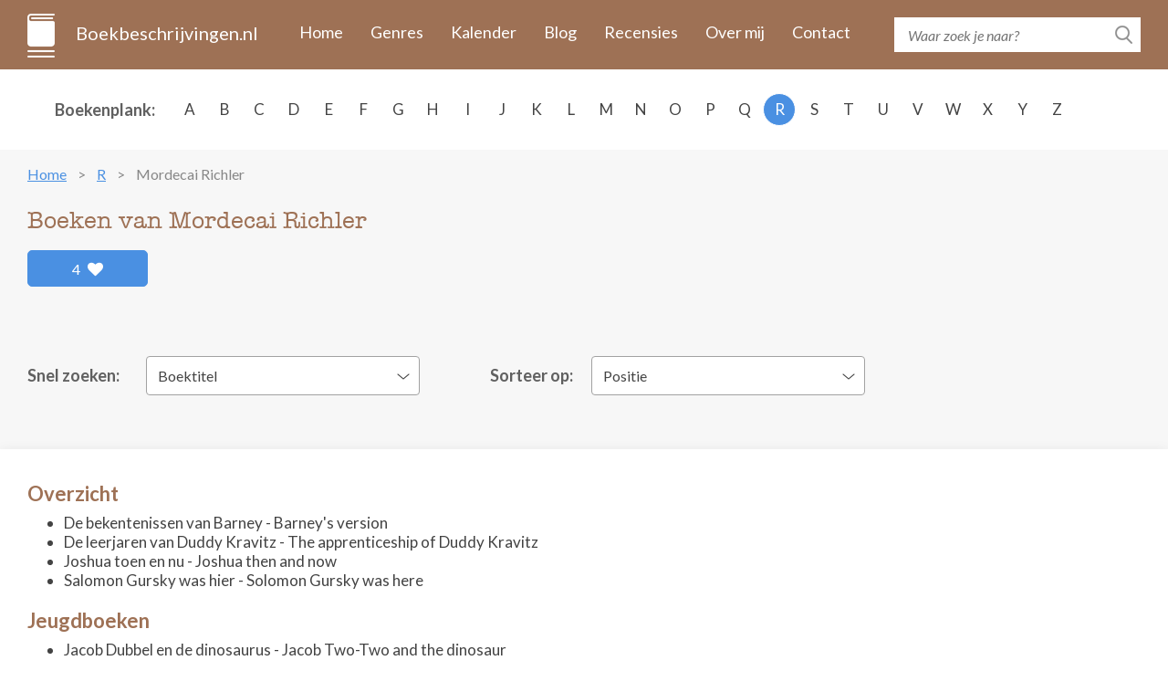

--- FILE ---
content_type: text/html; charset=UTF-8
request_url: https://www.boekbeschrijvingen.nl/richler-mordecai/richler.html
body_size: 9054
content:
<!DOCTYPE html>
<html lang="en">
<head>
    <meta charset="utf-8" />
	<title>De boeken van Mordecai Richler op volgorde - Boekbeschrijvingen.nl</title>
	
    <meta name="description" content="Alle boeken van Mordecai Richler in één overzicht met boekomslag, flaptekst en publicatie historie. Inclusief informatie over de series en de volgorde van de boeken.">
    <meta http-equiv="X-UA-Compatible" content="IE=edge" />
    <meta name="viewport" content="width=device-width, initial-scale=1.0, maximum-scale=1.0, user-scalable=0" />
    <link rel="shortcut icon" href="/img/favicon.png" />	
	<meta name="format-detection" content="telephone=no">

    <link rel="stylesheet" href="https://maxcdn.bootstrapcdn.com/bootstrap/3.3.7/css/bootstrap.min.css" integrity="sha384-BVYiiSIFeK1dGmJRAkycuHAHRg32OmUcww7on3RYdg4Va+PmSTsz/K68vbdEjh4u" crossorigin="anonymous" />
    <link href="https://fonts.googleapis.com/css?family=Lato:400,400i,700,700i&amp;subset=latin-ext" rel="stylesheet" />
    <link href="/css/fontawesome.css" rel="stylesheet" />
    <link href="/css/jquery.scrollbar.css" rel="stylesheet" />
    <link href="/css/main.css?ver=2019-10-31" rel="stylesheet" />
    <link href="/css/_retina.css" rel="stylesheet" />

    <!-- HTML5 shim and Respond.js for IE8 support of HTML5 elements and media queries -->
    <!--[if lt IE 9]>
    <script src="https://oss.maxcdn.com/html5shiv/3.7.2/html5shiv.min.js"></script>
    <script src="https://oss.maxcdn.com/respond/1.4.2/respond.min.js"></script>
    <![endif]-->
    <script src='https://www.google.com/recaptcha/api.js'></script>

<script async src="https://cdn.fuseplatform.net/publift/tags/2/2297/fuse.js"></script>
</head>
  <body>
    <!-- #total-wrap -->
    <div id="total-wrap">
      <div id="main-nav">
        <div class="container clearfix">
          <div id="main-nav-1" class="clearfix">
            <a href="/" class="logo">Boekbeschrijvingen.nl</a>
            <a href="javascript:void(0);" data-target="#main-nav-container" data-toggle="collapse" class="collapsed nav-toggle visible-xs visible-sm">
              <span></span>
              <span></span>
              <span></span>
            </a>
            <div id="main-nav-container" class="collapse">
                <ul>
                                                                        <li><a href="/">Home</a></li>
                                                    <li><a href="/genres.html">Genres</a></li>
                                                    <li><a href="/verschijningskalender.html">Kalender</a></li>
                                                    <li><a href="/blog.html">Blog</a></li>
                                                    <li><a href="/recensies.html">Recensies</a></li>
                                                    <li><a href="/over-ons.html">Over mij</a></li>
                                                    <li><a href="/contact.html">Contact</a></li>
                                                            </ul>
            </div> <!-- #main-nav-container -->
          </div> <!-- #main-nav-1 -->
          <div id="main-nav-2">
              <form action="/zoeken.html">
              <div class="search-form">
                  <input type="text" name="q" class="text-input" placeholder="Waar zoek je naar?" />
                <button type="submit" class="btn-search-submit"></button>
              </div>
            </form>
          </div> <!-- #main-nav-2 -->
        </div> <!-- .container -->
      </div> <!-- #main-nav -->
      <div class="choose-author-wrap">
        <div class="container clearfix">
          <div class="choose-author-label">Boekenplank:</div>
          <div class="choose-author-content">
            <div class="visible-xs visible-sm">
              <div class="choose-author-dropdown">
                <a href="javascript:void(0);" data-toggle="collapse" data-target=".choose-author-dropdown-content" class="choose-author-dropdown-value">Kies</a>
                <div class="choose-author-dropdown-content collapse">
                  <div class="scrollbar-macosx">
                    <ul>
                                                    <li><a href="/a.html">A</a></li>
                                                    <li><a href="/b.html">B</a></li>
                                                    <li><a href="/c.html">C</a></li>
                                                    <li><a href="/d.html">D</a></li>
                                                    <li><a href="/e.html">E</a></li>
                                                    <li><a href="/f.html">F</a></li>
                                                    <li><a href="/g.html">G</a></li>
                                                    <li><a href="/h.html">H</a></li>
                                                    <li><a href="/i.html">I</a></li>
                                                    <li><a href="/j.html">J</a></li>
                                                    <li><a href="/k.html">K</a></li>
                                                    <li><a href="/l.html">L</a></li>
                                                    <li><a href="/m.html">M</a></li>
                                                    <li><a href="/n.html">N</a></li>
                                                    <li><a href="/o.html">O</a></li>
                                                    <li><a href="/p.html">P</a></li>
                                                    <li><a href="/q.html">Q</a></li>
                                                    <li><a href="/r.html">R</a></li>
                                                    <li><a href="/s.html">S</a></li>
                                                    <li><a href="/t.html">T</a></li>
                                                    <li><a href="/u.html">U</a></li>
                                                    <li><a href="/v.html">V</a></li>
                                                    <li><a href="/w.html">W</a></li>
                                                    <li><a href="/x.html">X</a></li>
                                                    <li><a href="/y.html">Y</a></li>
                                                    <li><a href="/z.html">Z</a></li>
                                            </ul>
                  </div> <!-- .scrollbar-macosx -->
                </div>
              </div> <!-- .choose-author-dropdown -->
            </div> <!-- .visible-xs.visible-sm -->
            <div class="hidden-xs hidden-sm">
              <div class="choose-author-desktop-content">
                    <ul>
                                                                                    <li><a href="/a.html">A</a></li>
                                                                                                                <li><a href="/b.html">B</a></li>
                                                                                                                <li><a href="/c.html">C</a></li>
                                                                                                                <li><a href="/d.html">D</a></li>
                                                                                                                <li><a href="/e.html">E</a></li>
                                                                                                                <li><a href="/f.html">F</a></li>
                                                                                                                <li><a href="/g.html">G</a></li>
                                                                                                                <li><a href="/h.html">H</a></li>
                                                                                                                <li><a href="/i.html">I</a></li>
                                                                                                                <li><a href="/j.html">J</a></li>
                                                                                                                <li><a href="/k.html">K</a></li>
                                                                                                                <li><a href="/l.html">L</a></li>
                                                                                                                <li><a href="/m.html">M</a></li>
                                                                                                                <li><a href="/n.html">N</a></li>
                                                                                                                <li><a href="/o.html">O</a></li>
                                                                                                                <li><a href="/p.html">P</a></li>
                                                                                                                <li><a href="/q.html">Q</a></li>
                                                                                                                <li><a class="active" href="/r.html">R</a></li>
                                                                                                                <li><a href="/s.html">S</a></li>
                                                                                                                <li><a href="/t.html">T</a></li>
                                                                                                                <li><a href="/u.html">U</a></li>
                                                                                                                <li><a href="/v.html">V</a></li>
                                                                                                                <li><a href="/w.html">W</a></li>
                                                                                                                <li><a href="/x.html">X</a></li>
                                                                                                                <li><a href="/y.html">Y</a></li>
                                                                                                                <li><a href="/z.html">Z</a></li>
                                                                        </ul>
              </div>
            </div> <!-- .hidden-xs.hidden-sm -->
          </div> <!-- .choose-author-content -->
        </div> <!-- .container -->
      </div> <!-- .choose-author-wrap -->
    <div class="page-content">
        <div class="container">
            <div class="crumbtrail">
    <ul>
                                    <li><a href="/">Home</a></li>
                                                <li><a href="/r.html">R</a></li>
                                                <li><span>Mordecai Richler</span></li>
                        </ul>
</div> <!-- .crumbtrail -->
                                <div class="clearfix">
                        <div class="book-content-1-left">
                            <h1>Boeken van Mordecai Richler</h1>
                            <div id="author-likes">
                                                                    <a href="#" id="author-likes-button" data-author-id="2749" data-author-likes="4" class="btn-like pull-left">4 <span class="fas fa-heart"></span></a>
                                                            </div>
                            <div></div>
                        </div> <!-- .book-content-1-left -->
                                                                    </div> <!-- .clearfix -->
                    
                                        <br>
<div id="publift_book_header">
  <!-- 71161633/book_header/book_header -->
  <div data-fuse="22258963827"></div>
</div>
                    
                    <div class="clearfix" style="margin-bottom: -20px;">
                        <div class="books-quick-search clearfix">
                        <div class="books-quick-search-1">Snel zoeken:</div> <!-- .books-quick-search-1 -->
                        <div class="books-quick-search-2">
                          <div class="choose-author-dropdown">
                            <a href="javascript:void(0);" data-toggle="collapse" data-target="#quick-search-dropdown" class="choose-author-dropdown-value">Boektitel</a>
                            <div class="choose-author-dropdown-content collapse" id="quick-search-dropdown">

                              <!-- Uncomment if more than 12 item -->
                                                                <ul>
                                                                        <li><a data-id="14012" href="#14012">De bekentenissen van Barney</a></li>
                                                                        <li><a data-id="14013" href="#14013">De leerjaren van Duddy Kravitz</a></li>
                                                                        <li><a data-id="14016" href="#14016">Jacob Dubbel en de dinosaurus</a></li>
                                                                        <li><a data-id="14017" href="#14017">Jacob Dubbel en de verschrikkelijke cipier</a></li>
                                                                        <li><a data-id="14014" href="#14014">Joshua toen en nu</a></li>
                                                                        <li><a data-id="14015" href="#14015">Salomon Gursky was hier</a></li>
                                                                    </ul>
                              
                            </div>
                          </div> <!-- .choose-author-dropdown -->
                        </div> <!-- .books-quick-search-2 -->
                        </div> <!-- .books-quick-search -->
                        <div class="books-quick-search clearfix">
                            <div class="books-quick-search-1" id="sort-filter-label">Sorteer op:</div>
                            <div class="books-quick-search-2" id="sort-filter-input">
                                <div class="choose-author-dropdown">
                                                                        <a href="javascript:void(0);" data-toggle="collapse" data-target="#quick-sort-dropdown" class="choose-author-dropdown-value">Positie</a>
                                    <div class="choose-author-dropdown-content collapse" id="quick-sort-dropdown">
                                        <ul>
                                            <li><a data-sort-by="position" href="#">Positie</a></li>
                                            <li><a data-sort-by="year" href="#">Jaar</a></li>
                                            <li><a data-sort-by="alphabet" href="#">Alfabet</a></li>
                                        </ul>
                                    </div>
                                </div> <!-- .choose-author-dropdown -->
                            </div> <!-- .books-quick-search-2 -->
                        </div> <!-- .books-quick-search -->
                    </div>
                                        <div class="blog-content books-block clearfix">
                                                                                <h3 class="search-result-group-title" style="margin-bottom: 7px;">Overzicht</h3>
                                                            <ul>
                                                                                                                        <li>De bekentenissen van Barney - Barney's version</li>
                                                                                                                                                                <li>De leerjaren van Duddy Kravitz - The apprenticeship of Duddy Kravitz</li>
                                                                                                                                                                <li>Joshua toen en nu - Joshua then and now</li>
                                                                                                                                                                <li>Salomon Gursky was hier - Solomon Gursky was here</li>
                                                                                                            </ul>
                                                                                                            <h3 class="search-result-group-title" style="margin-bottom: 7px;">Jeugdboeken</h3>
                                                            <ul>
                                                                                                                        <li>Jacob Dubbel en de dinosaurus - Jacob Two-Two and the dinosaur</li>
                                                                                                                                                                <li>Jacob Dubbel en de verschrikkelijke cipier - Jacob Two-Two meets the hooded fang</li>
                                                                                                            </ul>
                                                                        </div>
                                            <!-- extra content -->
                                                <!-- end of extra content -->

                        <div class="blog-content books-block clearfix">
                            <div class="search-result-group-title">Overzicht</div>
                                <div class="row books-list-1">
                                                                            <div class="book-item-1 col-xs-6 col-sm-4 col-md-3 col-lg-2">
                                        <a href="#14012" data-id="14012" class="book-item-1-link">
                                            <span class="book-item-1-picture">
                                                <img src="/images/14012/de-bekentenissen-van-barney.jpg" alt="De bekentenissen van Barney" class="img-fullwidth" />
                                            </span>
                                            <span class="book-item-1-title">De bekentenissen van Barney</span>
                                        </a>
                                        </div> <!-- .book-item-1 -->
                                                                            <div class="book-item-1 col-xs-6 col-sm-4 col-md-3 col-lg-2">
                                        <a href="#14013" data-id="14013" class="book-item-1-link">
                                            <span class="book-item-1-picture">
                                                <img src="/images/14013/de-leerjaren-van-duddy-kravitz.jpg" alt="De leerjaren van Duddy Kravitz" class="img-fullwidth" />
                                            </span>
                                            <span class="book-item-1-title">De leerjaren van Duddy Kravitz</span>
                                        </a>
                                        </div> <!-- .book-item-1 -->
                                                                            <div class="book-item-1 col-xs-6 col-sm-4 col-md-3 col-lg-2">
                                        <a href="#14014" data-id="14014" class="book-item-1-link">
                                            <span class="book-item-1-picture">
                                                <img src="/images/14014/joshua-toen-en-nu.jpg" alt="Joshua toen en nu" class="img-fullwidth" />
                                            </span>
                                            <span class="book-item-1-title">Joshua toen en nu</span>
                                        </a>
                                        </div> <!-- .book-item-1 -->
                                                                            <div class="book-item-1 col-xs-6 col-sm-4 col-md-3 col-lg-2">
                                        <a href="#14015" data-id="14015" class="book-item-1-link">
                                            <span class="book-item-1-picture">
                                                <img src="/images/14015/salomon-gursky-was-hier.jpg" alt="Salomon Gursky was hier" class="img-fullwidth" />
                                            </span>
                                            <span class="book-item-1-title">Salomon Gursky was hier</span>
                                        </a>
                                        </div> <!-- .book-item-1 -->
                                                                    </div> <!-- .books-list-1 -->
                        </div> <!-- .blog-content -->

                        <!-- extra content -->
                                                <!-- end of extra content -->

                                            <!-- extra content -->
                                                <!-- end of extra content -->

                        <div class="blog-content books-block clearfix">
                            <div class="search-result-group-title">Jeugdboeken</div>
                                <div class="row books-list-1">
                                                                            <div class="book-item-1 col-xs-6 col-sm-4 col-md-3 col-lg-2">
                                        <a href="#14016" data-id="14016" class="book-item-1-link">
                                            <span class="book-item-1-picture">
                                                <img src="/images/14016/jacob-dubbel-en-de-dinosaurus.jpg" alt="Jacob Dubbel en de dinosaurus" class="img-fullwidth" />
                                            </span>
                                            <span class="book-item-1-title">Jacob Dubbel en de dinosaurus</span>
                                        </a>
                                        </div> <!-- .book-item-1 -->
                                                                            <div class="book-item-1 col-xs-6 col-sm-4 col-md-3 col-lg-2">
                                        <a href="#14017" data-id="14017" class="book-item-1-link">
                                            <span class="book-item-1-picture">
                                                <img src="/images/14017/jacob-dubbel-en-de-verschrikkelijke-cipier.jpg" alt="Jacob Dubbel en de verschrikkelijke cipier" class="img-fullwidth" />
                                            </span>
                                            <span class="book-item-1-title">Jacob Dubbel en de verschrikkelijke cipier</span>
                                        </a>
                                        </div> <!-- .book-item-1 -->
                                                                    </div> <!-- .books-list-1 -->
                        </div> <!-- .blog-content -->

                        <!-- extra content -->
                                                <!-- end of extra content -->

                    
                    
                    <h2 class="dbo-ttl">gedetailleerd overzicht</h2>
                                            <div class="blog-content books-block clearfix">
                        <h2 class="search-result-group-title">Overzicht</h2>
                        <div>
                            <br>
<div id="publift_book_incontent_1">
  <!-- 71161633/book_incontent_1/book_incontent_1 -->
  <div data-fuse="22272585158"></div>
</div>
<br>
                                <div class="search-result-group" id="14012">
                                <div class="clearfix">
                                    <div class="blog-item-title visible-xs"><span>De bekentenissen van Barney</span></div>
                                    <div class="book-single-left">
                                    <span class="book-single-picture">
                                      <img src="/images/14012/de-bekentenissen-van-barney.jpg" alt="De bekentenissen van Barney" class="img-responsive" />
                                    </span>
                                                                            <div  id="book-buy-now-14012" class="books-list-buy-now">
                                            <div class="loader"></div>
                                        </div> <!-- .books-list-buy-now -->
                                                                        <div class="book-likes">
                                                                                    <a href="#" class="book-likes-button btn-like pull-left" data-book-id="14012" data-book-likes="3">3 <span class="fas fa-heart"></span></a>
                                                                            </div>
                                    </div> <!-- .book-single-left -->
                                  <div class="book-single-right">
                                    <div class="book-collapsible-content-2" id="book-expand-14012">
                                        <div class="book-single-content">
                                            <div class="blog-item-title hidden-xs"><span>De bekentenissen van Barney</span></div>
                                            <div>Barney Panofski, een oudere, Canadese tweederangs televisieproducent van Joodse afkomst besluit zijn memoires te schrijven omdat die van zijn gezworen vijand, waarin deze hem van moord beschuldigt, op het punt staan te verschijnen.

En hij haalt uit: met sardonisch genoegen en bijtende spot geeft hij zijn versie van de gebeurtenissen en haalt hij de wereld van valse pretenties, of gewoon iedereen die hem dwars heeft gezeten, door zijn sarcastische mangel. Daarbij kan hij echter toch niet verhelen dat hij diep in zijn hart een romantische idealist is, een man met een nostalgisch verlangen naar zuiverheid en schoonheid.</div>
                                                                                    </div> <!-- .book-single-content -->
                                                                                    <div class="book-single-camera">
                                                Barney's Version - 2010                                                                                                    <br />Regisseur: Richard J. Lewis                                                                                                                                                    <br />Cast: Paul Giamatti, Rosamund Pike, Dustin Hoffman, e.a.                                                                                            </div> <!-- .book-single-camera -->
                                                                                                                                                                    <div class="book-single-bottom clearfix">
                                                <div class="book-single-bottom-right">
                                                    <span class="bsbr-label">Schrijver:</span> <span class="bsbr-value">Mordecai Richler</span>
                                                    <br />
                                                                                                        <span class="bsbr-label">Oorspronkelijke titel:</span> <span class="bsbr-value">Barney's version</span>
                                                    <br />
                                                                                                                                                            <span class="bsbr-label">Eerste uitgave:</span> <span class="bsbr-value">1997</span>
                                                    <br />
                                                                                                                                                            <span class="bsbr-label">ISBN/EAN:</span> <span class="bsbr-value">90-5333-692-3</span>
                                                    <br />
                                                                                                                                                                                                                                                                                <span class="bsbr-label">Uitgever:</span> <a target="_blank" class="bsbr-value" rel="nofollow" href="/out/publisher/47.html">Prometheus</a>
                                                                                                                                                            </div> <!-- .book-single-bottom-right -->
                                            </div> <!-- .book-single-bottom -->
                                                                            </div> <!-- .book-collapsible-content -->
                                  </div> <!-- .book-single-right -->
                                </div> <!-- .clearfix -->
                                </div> <!-- .search-result-group -->
                                                            <div class="search-result-group" id="14013">
                                <div class="clearfix">
                                    <div class="blog-item-title visible-xs"><span>De leerjaren van Duddy Kravitz</span></div>
                                    <div class="book-single-left">
                                    <span class="book-single-picture">
                                      <img src="/images/14013/de-leerjaren-van-duddy-kravitz.jpg" alt="De leerjaren van Duddy Kravitz" class="img-responsive" />
                                    </span>
                                                                            <div  id="book-buy-now-14013" class="books-list-buy-now">
                                            <div class="loader"></div>
                                        </div> <!-- .books-list-buy-now -->
                                                                        <div class="book-likes">
                                                                                    <a href="#" class="book-likes-button btn-like pull-left" data-book-id="14013" data-book-likes="2">2 <span class="fas fa-heart"></span></a>
                                                                            </div>
                                    </div> <!-- .book-single-left -->
                                  <div class="book-single-right">
                                    <div class="book-collapsible-content-2" id="book-expand-14013">
                                        <div class="book-single-content">
                                            <div class="blog-item-title hidden-xs"><span>De leerjaren van Duddy Kravitz</span></div>
                                            <div>Duddy Kravitz deugt nergens voor. Met zijn jeugdbende terroriseert hij de troosteloze buurt in het Montreal van de jaren vijftig. Zijn vader is taxichauffeur en kan het arme gezin nog maar net onderhouden. Duddy droomt ervan zo snel mogelijk rijk te worden, liefst als grootgrondbezitter.

Daarom verlaat hij het joods college, waar hij zijn leraren grijze haren bezorgde, en presenteert zich aan de wereld als filmproducent, tijdschriftmanager, nachtclub-exploiteur en roulettespeler.

Mordecai Richler schreef een hilarische satire, waarin de wereld ontmaskerd wordt als een duizelingwekkende draaikolk van geld, macht, seks en politiek.</div>
                                                                                    </div> <!-- .book-single-content -->
                                                                                    <div class="book-single-camera">
                                                The Apprenticeship of Duddy Kravitz - 1974                                                                                                    <br />Regisseur: Ted Kotcheff                                                                                                                                                    <br />Cast: Richard Dreyfuss, Micheline Lanctôt, Jack Warden, e.a.                                                                                            </div> <!-- .book-single-camera -->
                                                                                                                                                                    <div class="book-single-bottom clearfix">
                                                <div class="book-single-bottom-right">
                                                    <span class="bsbr-label">Schrijver:</span> <span class="bsbr-value">Mordecai Richler</span>
                                                    <br />
                                                                                                        <span class="bsbr-label">Oorspronkelijke titel:</span> <span class="bsbr-value">The apprenticeship of Duddy Kravitz</span>
                                                    <br />
                                                                                                                                                            <span class="bsbr-label">Eerste uitgave:</span> <span class="bsbr-value">1959</span>
                                                    <br />
                                                                                                                                                            <span class="bsbr-label">ISBN/EAN:</span> <span class="bsbr-value">90-6012-723-4</span>
                                                    <br />
                                                                                                                                                                                                                                                                                <span class="bsbr-label">Uitgever:</span> <span class="bsbr-value">Van Gennep</span>
                                                                                                                                                            </div> <!-- .book-single-bottom-right -->
                                            </div> <!-- .book-single-bottom -->
                                                                            </div> <!-- .book-collapsible-content -->
                                  </div> <!-- .book-single-right -->
                                </div> <!-- .clearfix -->
                                </div> <!-- .search-result-group -->
                                                            <div class="search-result-group" id="14014">
                                <div class="clearfix">
                                    <div class="blog-item-title visible-xs"><span>Joshua toen en nu</span></div>
                                    <div class="book-single-left">
                                    <span class="book-single-picture">
                                      <img src="/images/14014/joshua-toen-en-nu.jpg" alt="Joshua toen en nu" class="img-responsive" />
                                    </span>
                                                                            <div  id="book-buy-now-14014" class="books-list-buy-now">
                                            <div class="loader"></div>
                                        </div> <!-- .books-list-buy-now -->
                                                                        <div class="book-likes">
                                                                                    <a href="#" class="book-likes-button btn-like pull-left" data-book-id="14014" data-book-likes="2">2 <span class="fas fa-heart"></span></a>
                                                                            </div>
                                    </div> <!-- .book-single-left -->
                                  <div class="book-single-right">
                                    <div class="book-collapsible-content-2" id="book-expand-14014">
                                        <div class="book-single-content">
                                            <div class="blog-item-title hidden-xs"><span>Joshua toen en nu</span></div>
                                            <div>Als Joshua Shapiro in het ziekenhuis belandt, krijgt hij tijd om een levensloop te overdenken die even gecompliceerd is als zijn botbreuken. Wat volgt is een sprankelend, kaleidoscopisch opgebouwd relaas van een rijk joods leven - vol humor en venijn, valsheid en vriendschap.

De twijfelachtige zegeningen van zijn loopbaan als journalist, schrijver en tv-persoonlijkheid, zijn sympathieke vader Reuben (die weet dat de wet van elastiek is), zijn eigenzinnige moeder Esther uit het sjieke Leventhal-nest (die beneden haar stand getrouwd is en een striptease-act opvoerde op Joshua's bar mitswa), zijn huwelijk met zijn grote liefde Pauline, zijn trots op zijn gezin - dit alles overdenkt Joshua op het moment waarop zijn leven door een schandaal een fatale wending lijkt te krijgen...</div>
                                                                                    </div> <!-- .book-single-content -->
                                                                                    <div class="book-single-camera">
                                                Joshua Then and Now - 1985                                                                                                    <br />Regisseur: Ted Kotcheff                                                                                                                                                    <br />Cast: James Woods, Gabrielle Lazure, Alan Arkin, e.a.                                                                                            </div> <!-- .book-single-camera -->
                                                                                                                                                                    <div class="book-single-bottom clearfix">
                                                <div class="book-single-bottom-right">
                                                    <span class="bsbr-label">Schrijver:</span> <span class="bsbr-value">Mordecai Richler</span>
                                                    <br />
                                                                                                        <span class="bsbr-label">Oorspronkelijke titel:</span> <span class="bsbr-value">Joshua then and now</span>
                                                    <br />
                                                                                                                                                            <span class="bsbr-label">Eerste uitgave:</span> <span class="bsbr-value">1980</span>
                                                    <br />
                                                                                                                                                            <span class="bsbr-label">ISBN/EAN:</span> <span class="bsbr-value">90-5333-155-7</span>
                                                    <br />
                                                                                                                                                                                                                                                                                <span class="bsbr-label">Uitgever:</span> <a target="_blank" class="bsbr-value" rel="nofollow" href="/out/publisher/47.html">Prometheus</a>
                                                                                                                                                            </div> <!-- .book-single-bottom-right -->
                                            </div> <!-- .book-single-bottom -->
                                                                            </div> <!-- .book-collapsible-content -->
                                  </div> <!-- .book-single-right -->
                                </div> <!-- .clearfix -->
                                </div> <!-- .search-result-group -->
                                                            <div class="search-result-group" id="14015">
                                <div class="clearfix">
                                    <div class="blog-item-title visible-xs"><span>Salomon Gursky was hier</span></div>
                                    <div class="book-single-left">
                                    <span class="book-single-picture">
                                      <img src="/images/14015/salomon-gursky-was-hier.jpg" alt="Salomon Gursky was hier" class="img-responsive" />
                                    </span>
                                                                            <div  id="book-buy-now-14015" class="books-list-buy-now">
                                            <div class="loader"></div>
                                        </div> <!-- .books-list-buy-now -->
                                                                        <div class="book-likes">
                                                                                    <a href="#" class="book-likes-button btn-like pull-left" data-book-id="14015" data-book-likes="2">2 <span class="fas fa-heart"></span></a>
                                                                            </div>
                                    </div> <!-- .book-single-left -->
                                  <div class="book-single-right">
                                    <div class="book-collapsible-content-2" id="book-expand-14015">
                                        <div class="book-single-content">
                                            <div class="blog-item-title hidden-xs"><span>Salomon Gursky was hier</span></div>
                                            <div>Salomon Gursky was hier vertelt het rijke en meeslepende verhaal van de familie Gursky: de patriarch Ephraim, een listige en misdadige landloper, zijn kleinzoons die tijdens de drooglegging een fortuin vergaren met het verkopen van alcohol, en ten slotte zijn achterkleinkinderen die ruzie maken over het fortuin van de McTavish-stokerij.

Parallel met dit verhaal loopt dat van Mozes Berger, een mislukte student en alcoholist, die geobsedeerd raakt door de Gursky's, in het bijzonder door Ephraims verguisde zoon Salomon die op raadselachtige wijze is omgekomen bij een vliegtuigongeluk. Vastbesloten het mysterie op te lossen begint Mozes een onwelkom onderzoek naar de familie.

Salomon Gursky was hier is een verhaal met duizelingwekkende wendingen en een briljante plot, een magisch-realistische beschrijving van tweehonderd jaar joods-Canadese eenzaamheid, waarmee Richler bewijst dat hij een meesterverteller is met een scherp oog en bijtende humor.</div>
                                                                                    </div> <!-- .book-single-content -->
                                                                                                                                                                    <div class="book-single-bottom clearfix">
                                                <div class="book-single-bottom-right">
                                                    <span class="bsbr-label">Schrijver:</span> <span class="bsbr-value">Mordecai Richler</span>
                                                    <br />
                                                                                                        <span class="bsbr-label">Oorspronkelijke titel:</span> <span class="bsbr-value">Solomon Gursky was here</span>
                                                    <br />
                                                                                                                                                            <span class="bsbr-label">Eerste uitgave:</span> <span class="bsbr-value">1989</span>
                                                    <br />
                                                                                                                                                            <span class="bsbr-label">ISBN/EAN:</span> <span class="bsbr-value">90-5333-090-9</span>
                                                    <br />
                                                                                                                                                                                                                                                                                <span class="bsbr-label">Uitgever:</span> <a target="_blank" class="bsbr-value" rel="nofollow" href="/out/publisher/47.html">Prometheus</a>
                                                                                                                                                            </div> <!-- .book-single-bottom-right -->
                                            </div> <!-- .book-single-bottom -->
                                                                            </div> <!-- .book-collapsible-content -->
                                  </div> <!-- .book-single-right -->
                                </div> <!-- .clearfix -->
                                </div> <!-- .search-result-group -->
                                                    </div>
                        </div><!-- .blog-content -->
                                            <div class="blog-content books-block clearfix">
                        <h2 class="search-result-group-title">Jeugdboeken</h2>
                        <div>
                            <br>
<div id="publift_book_incontent_2">
  <!-- 71161633/book_incontent_2/book_incontent_2 -->
  <div data-fuse="22258700099"></div>
</div>
<br>
                                <div class="search-result-group" id="14016">
                                <div class="clearfix">
                                    <div class="blog-item-title visible-xs"><span>Jacob Dubbel en de dinosaurus</span></div>
                                    <div class="book-single-left">
                                    <span class="book-single-picture">
                                      <img src="/images/14016/jacob-dubbel-en-de-dinosaurus.jpg" alt="Jacob Dubbel en de dinosaurus" class="img-responsive" />
                                    </span>
                                                                            <div  id="book-buy-now-14016" class="books-list-buy-now">
                                            <div class="loader"></div>
                                        </div> <!-- .books-list-buy-now -->
                                                                        <div class="book-likes">
                                                                                    <a href="#" class="book-likes-button btn-like pull-left" data-book-id="14016" data-book-likes="0">Leuk <span class="fas fa-heart"></span></a>
                                                                            </div>
                                    </div> <!-- .book-single-left -->
                                  <div class="book-single-right">
                                    <div class="book-collapsible-content-2" id="book-expand-14016">
                                        <div class="book-single-content">
                                            <div class="blog-item-title hidden-xs"><span>Jacob Dubbel en de dinosaurus</span></div>
                                            <div>Stiekem brengen Jacobs ouders van een reis naar Afrika een soort groene hagedis mee. Al snel groeit hij uit tot een echte dinosaurus. Jacob Dubbel en de dinosaurus Dippy worden echte vrienden.

Maar dan horen de minister-president en professor Wacko Kilowatt van het bestaan van 'dit grote monster'. Samen besluiten zij dat Dippy moet sterven. De jacht begint. Jacob Dubbel en zijn vriend Dippy slaan op de vlucht. Zullen zij er in slagen het leven van Dippy te redden?</div>
                                                                                    </div> <!-- .book-single-content -->
                                                                                                                                                                    <div class="book-single-bottom clearfix">
                                                <div class="book-single-bottom-right">
                                                    <span class="bsbr-label">Schrijver:</span> <span class="bsbr-value">Mordecai Richler</span>
                                                    <br />
                                                                                                        <span class="bsbr-label">Oorspronkelijke titel:</span> <span class="bsbr-value">Jacob Two-Two and the dinosaur</span>
                                                    <br />
                                                                                                                                                            <span class="bsbr-label">Eerste uitgave:</span> <span class="bsbr-value">1987</span>
                                                    <br />
                                                                                                                                                            <span class="bsbr-label">ISBN/EAN:</span> <span class="bsbr-value">90-276-1211-0</span>
                                                    <br />
                                                                                                                                                                                                                                                                                <span class="bsbr-label">Uitgever:</span> <a target="_blank" class="bsbr-value" rel="nofollow" href="/out/publisher/89.html">Zwijsen</a>
                                                                                                                                                            </div> <!-- .book-single-bottom-right -->
                                            </div> <!-- .book-single-bottom -->
                                                                            </div> <!-- .book-collapsible-content -->
                                  </div> <!-- .book-single-right -->
                                </div> <!-- .clearfix -->
                                </div> <!-- .search-result-group -->
                                                            <div class="search-result-group" id="14017">
                                <div class="clearfix">
                                    <div class="blog-item-title visible-xs"><span>Jacob Dubbel en de verschrikkelijke cipier</span></div>
                                    <div class="book-single-left">
                                    <span class="book-single-picture">
                                      <img src="/images/14017/jacob-dubbel-en-de-verschrikkelijke-cipier.jpg" alt="Jacob Dubbel en de verschrikkelijke cipier" class="img-responsive" />
                                    </span>
                                                                            <div  id="book-buy-now-14017" class="books-list-buy-now">
                                            <div class="loader"></div>
                                        </div> <!-- .books-list-buy-now -->
                                                                        <div class="book-likes">
                                                                                    <a href="#" class="book-likes-button btn-like pull-left" data-book-id="14017" data-book-likes="0">Leuk <span class="fas fa-heart"></span></a>
                                                                            </div>
                                    </div> <!-- .book-single-left -->
                                  <div class="book-single-right">
                                    <div class="book-collapsible-content-2" id="book-expand-14017">
                                        <div class="book-single-content">
                                            <div class="blog-item-title hidden-xs"><span>Jacob Dubbel en de verschrikkelijke cipier</span></div>
                                            <div>Beschrijving momenteel niet beschikbaar.</div>
                                                                                    </div> <!-- .book-single-content -->
                                                                                                                                                                    <div class="book-single-bottom clearfix">
                                                <div class="book-single-bottom-right">
                                                    <span class="bsbr-label">Schrijver:</span> <span class="bsbr-value">Mordecai Richler</span>
                                                    <br />
                                                                                                        <span class="bsbr-label">Oorspronkelijke titel:</span> <span class="bsbr-value">Jacob Two-Two meets the hooded fang</span>
                                                    <br />
                                                                                                                                                            <span class="bsbr-label">Eerste uitgave:</span> <span class="bsbr-value">1975</span>
                                                    <br />
                                                                                                                                                            <span class="bsbr-label">ISBN/EAN:</span> <span class="bsbr-value">90-276-0277-8</span>
                                                    <br />
                                                                                                                                                                                                                                                                                <span class="bsbr-label">Uitgever:</span> <a target="_blank" class="bsbr-value" rel="nofollow" href="/out/publisher/89.html">Zwijsen</a>
                                                                                                                                                            </div> <!-- .book-single-bottom-right -->
                                            </div> <!-- .book-single-bottom -->
                                                                            </div> <!-- .book-collapsible-content -->
                                  </div> <!-- .book-single-right -->
                                </div> <!-- .clearfix -->
                                </div> <!-- .search-result-group -->
                                                    </div>
                        </div><!-- .blog-content -->
                                        <br>
<div id="publift_book_footer">
  <!-- 71161633/book_footer/book_footer -->
  <div data-fuse="22258963833"></div>
</div>
                                        </div> <!-- .container -->
    </div> <!-- .page-content -->
    </div> <!-- #total-wrap -->
    <div id="footer">
              <div id="footer-1">
        <div class="container">
          <div class="row">
            <div class="footer-col col-sm-4">
              <h3>Populaire schrijvers</h3>
              <ul>
                                            <li><a href="/mcfadden-freida/mcfadden.html">McFadden, Freida</a></li>
                                            <li><a href="/arlidge-mj/arlidge.html">Arlidge, M.J.</a></li>
                                            <li><a href="/slaughter-karin/slaughter.html">Slaughter, Karin</a></li>
                                            <li><a href="/coben-harlan/coben.html">Coben, Harlan</a></li>
                                            <li><a href="/baldacci-david/baldacci.html">Baldacci, David</a></li>
                                  </ul>
            </div> <!-- .footer-col -->
            <div class="footer-col col-sm-4">
              <h3>Nieuwe schrijvers</h3>
              <ul>
                                            <li><a href="/mccracken-elizabeth/mccracken.html">Mccracken, Elizabeth</a></li>
                                            <li><a href="/kelly-2-julia/kelly-2.html">Kelly (2), Julia</a></li>
                                            <li><a href="/kashino-marisa/kashino.html">Kashino, Marisa</a></li>
                                            <li><a href="/thompson-shailee/thompson.html">Thompson, Shailee</a></li>
                                            <li><a href="/landers-laura/landers.html">Landers, Laura</a></li>
                                  </ul>
            </div> <!-- .footer-col -->
            <div class="footer-col col-sm-4">
              <h3>Populaire boeken</h3>
              <ul>
                                            <li><a href="/sabard-clarisse/sabard.html#34786">Sabard, Clarisse</a> <span class="footer-author-note">- Flora's erfenis</span></li>
                                            <li><a href="/mcfadden-freida/mcfadden.html#34180">McFadden, Freida</a> <span class="footer-author-note">- De crash</span></li>
                                            <li><a href="/horst-jorn-lier-fjell-jan-erik/horst-fjell.html#34217">Horst, Jørn Lier &amp; Jan-Erik, Fjell</a> <span class="footer-author-note">- De schreeuw</span></li>
                                            <li><a href="/mcfadden-freida/mcfadden.html#35030">McFadden, Freida</a> <span class="footer-author-note">- De draagmoeder</span></li>
                                            <li><a href="/mcfadden-freida/mcfadden.html#31119">McFadden, Freida</a> <span class="footer-author-note">- De hulp</span></li>
                                  </ul>
            </div> <!-- .footer-col -->
          </div> <!-- .row -->
        </div> <!-- .container -->
      </div> <!-- #footer-1 -->
              <div id="footer-2">
        <div class="container">
            <p>Copyright © 2026 <a href="https://www.boekbeschrijvingen.nl/">Boekbeschrijvingen.nl</a></p>
            <div class="fotter-2-resources"><a href="/uitgeverijen.html">Uitgeverijen</a></div>
        </div> <!-- .container -->
<div id="publift_desk_footer_placeholder"></div>
<div id="publift_desk_footer_sticky" style="position: fixed; bottom: 0; left: 0; right: 0;">
  <!-- 71161633/desk_footer_sticky_/desk_footer_sticky  -->
  <div data-fuse="22258963719"></div>
</div>
<script>
  window.setInterval(publift_desk_footer_height, 1000);
  function publift_desk_footer_height() {
    $('#publift_desk_footer_placeholder').css('height', $('#publift_desk_footer_sticky').css('height'));
  }
</script>
<div id="publift_mob_footer_placeholder"></div>
<div id="publift_mob_footer_sticky" style="position: fixed; bottom: 0; left: 0; right: 0;">
  <!-- 71161633/mob_footer_sticky/mob_footer_sticky -->
  <div data-fuse="22258963818"></div>
</div>
<script>
  window.setInterval(publift_mob_footer_height, 1000);
  function publift_mob_footer_height() {
    $('#publift_mob_footer_placeholder').css('height', $('#publift_mob_footer_sticky').css('height'));
  }
</script>
      </div> <!-- #footer-2 -->
    </div> <!-- #footer -->

    <!-- To detect which environment we are in -->
    <div id="environment-xs" class="visible-xs"></div>
    <div id="environment-sm" class="visible-sm"></div>
    <div id="environment-md" class="visible-md"></div>
    <div id="environment-lg" class="visible-lg"></div>

    <script src="https://code.jquery.com/jquery-3.2.1.min.js" integrity="sha256-hwg4gsxgFZhOsEEamdOYGBf13FyQuiTwlAQgxVSNgt4=" crossorigin="anonymous"></script>
    <script src="https://maxcdn.bootstrapcdn.com/bootstrap/3.3.7/js/bootstrap.min.js" integrity="sha384-Tc5IQib027qvyjSMfHjOMaLkfuWVxZxUPnCJA7l2mCWNIpG9mGCD8wGNIcPD7Txa" crossorigin="anonymous"></script>
    <script src="//cdnjs.cloudflare.com/ajax/libs/jquery-form-validator/2.3.26/jquery.form-validator.min.js"></script>
    <script src="/js/jquery-ui.min.js"></script>
    <script src="/js/jquery.scrollTo.js"></script>
    <script src="/js/jquery.bxslider-responsive.js"></script>
    <script src="/js/jquery.autosize.js"></script>
    <script src="/js/jquery.scrollbar.js"></script>
    <script src="/js/main.js?ver=2019-10-28"></script>
	
	<!-- Global site tag (gtag.js) - Google Analytics -->
	<script async src="https://www.googletagmanager.com/gtag/js?id=UA-82761028-5"></script>
	<script>
	  window.dataLayer = window.dataLayer || [];
	  function gtag(){dataLayer.push(arguments);}
	  gtag('js', new Date());
	  gtag('config', 'UA-82761028-5', { 'anonymize_ip': true });
	  gtag('config', 'AW-875251980');
	</script>
  </body>
</html><script>
var isBolcomApiCall = true;

$(function() {
    $('#quick-search-dropdown').click(function(event) {
        //event.preventDefault();
        //console.log(event.target);
        var bookId = $(event.target).data('id');
        
        var params = {"book_id": bookId, "amount": 3};
        
        $.get("/books/add_visitor_hits", params);
    });
    
    $('.book-item-1-link').click(function(event) {
        //event.preventDefault();
        
        var bookId = $(this).data('id');
        
        var params = {"book_id": bookId, "amount": 3};
        
        $.get("/books/add_visitor_hits", params);
    });
    
    /*
    $('.book-expand').click(function(event) {
        event.preventDefault();
        
        var bookId = $(this).data('id');
        
        var params = {"book_id": bookId, "amount": 3};
        
        $.get("", params);
    });
    */
    
    if (isBolcomApiCall) {
        $('.loader').show();

        var params = {'author_id': 2749};

        $.get("/authors/get_book_prices", params, function(data) {
            $.each(JSON.parse(data), function(key, bookData) {
                var bookId = bookData.book_id;
                var bookOutUrl = bookData.book_out_url;
                var bookPrice = bookData.book_price;

                if (bookPrice !== null && typeof bookPrice !== "undefined" && bookPrice !== "" && bookPrice.length !== 0) {
                    $('#book-buy-now-' + bookId).html('<a rel="nofollow" target="_blank" href="' + bookOutUrl + '" class="btn-buy-now">Koop Nu €' + bookPrice + '</a>');
                } else {
                    $('#book-buy-now-' + bookId).html('');
                }

                $('.loader').hide();
            });
        });
    }
    
    $('#author-likes-button').click(function(event) {
        event.preventDefault();
        var current = this;
        
        var authorId = $(current).data('author-id');
        var authorLikes = $(current).data('author-likes');
        var params = {"author_id": authorId};
        
        $.get("/authors/add_likes", params, function(data) {
            var likes = authorLikes + 1;
            $(current).replaceWith($('<span class="btn-like pull-left">' + likes + ' <span class="fas fa-heart"></span>' + '</span>'));
        });
    });
    
    $('.book-likes-button').click(function(event) {
        event.preventDefault();
        var current = this;
        
        var bookId = $(current).data('book-id');
        var bookLikes = $(current).data('book-likes');
        var params = {"book_id": bookId};
        
        $.get("/books/add_likes", params, function(data) {
            var likes = bookLikes + 1;
            $(current).replaceWith($('<span class="btn-like pull-left">' + likes + ' <span class="fas fa-heart"></span>' + '</span>'));
        });
    });
    
    $('#quick-sort-dropdown').click(function(event) {
        event.preventDefault();
        //console.log(event.target);
        var sortBy = $(event.target).data('sort-by');
        //console.log(sortBy);
        
        var protocol =  window.location.protocol;
        var hostname = window.location.hostname;
        var pathname = window.location.pathname;
        
        if (sortBy == 'year') {
            var url = encodeURI(protocol + '//' + hostname + pathname + "?sort=year");
        } else if (sortBy == 'alphabet') {
            var url = encodeURI(protocol + '//' + hostname + pathname + "?sort=alpha");
        } else {
            var url = encodeURI(protocol + '//' + hostname + pathname);
        }
        
        window.location.href = url;
    });
    
});    
</script>
<style>
.loader {
    border: 16px solid #f3f3f3; /* Light grey */
    border-top: 16px solid #3498db; /* Blue */
    border-radius: 50%;
    width: 15px;
    height: 15px;
    animation: spin 2s linear infinite;
    margin: 5px auto;
}

@keyframes spin {
    0% { transform: rotate(0deg); }
    100% { transform: rotate(360deg); }
}

a.related-authors::last {
}
a.related-authors:last-child {
}
.books-quick-search #sort-filter-label {
    width: 130px;
    padding-right: 20px;
}
@media (min-width: 768px) {
    .books-quick-search #sort-filter-label {
        width: 130px;
        text-align: right;
    }
}

#sort-filter-input {
}
</style>


--- FILE ---
content_type: text/html; charset=UTF-8
request_url: https://www.boekbeschrijvingen.nl/authors/get_book_prices?author_id=2749
body_size: 113
content:
[{"book_id":"14012","book_out_url":"\/out\/14012.html","book_price":""},{"book_id":"14013","book_out_url":"\/out\/14013.html","book_price":""},{"book_id":"14014","book_out_url":"\/out\/14014.html","book_price":""},{"book_id":"14015","book_out_url":"\/out\/14015.html","book_price":""},{"book_id":"14016","book_out_url":"\/out\/14016.html","book_price":""},{"book_id":"14017","book_out_url":"\/out\/14017.html","book_price":""}]

--- FILE ---
content_type: text/html; charset=utf-8
request_url: https://www.google.com/recaptcha/api2/aframe
body_size: -84
content:
<!DOCTYPE HTML><html><head><meta http-equiv="content-type" content="text/html; charset=UTF-8"></head><body><script nonce="FzWViujPUtKrLB43xbnbNA">/** Anti-fraud and anti-abuse applications only. See google.com/recaptcha */ try{var clients={'sodar':'https://pagead2.googlesyndication.com/pagead/sodar?'};window.addEventListener("message",function(a){try{if(a.source===window.parent){var b=JSON.parse(a.data);var c=clients[b['id']];if(c){var d=document.createElement('img');d.src=c+b['params']+'&rc='+(localStorage.getItem("rc::a")?sessionStorage.getItem("rc::b"):"");window.document.body.appendChild(d);sessionStorage.setItem("rc::e",parseInt(sessionStorage.getItem("rc::e")||0)+1);localStorage.setItem("rc::h",'1768953297557');}}}catch(b){}});window.parent.postMessage("_grecaptcha_ready", "*");}catch(b){}</script></body></html>

--- FILE ---
content_type: text/plain
request_url: https://rtb.openx.net/openrtbb/prebidjs
body_size: -85
content:
{"id":"55068b21-2080-434f-b31d-fe97ccd16d45","nbr":0}

--- FILE ---
content_type: application/javascript
request_url: https://www.boekbeschrijvingen.nl/js/jquery.autosize.js
body_size: 2342
content:
const map = (typeof Map === "function") ? new Map() : (function () {
	const keys = [];
	const values = [];

	return {
		has(key) {
			return keys.indexOf(key) > -1;
		},
		get(key) {
			return values[keys.indexOf(key)];
		},
		set(key, value) {
			if (keys.indexOf(key) === -1) {
				keys.push(key);
				values.push(value);
			}
		},
		delete(key) {
			const index = keys.indexOf(key);
			if (index > -1) {
				keys.splice(index, 1);
				values.splice(index, 1);
			}
		},
	}
})();

let createEvent = (name)=> new Event(name, {bubbles: true});
try {
	new Event('test');
} catch(e) {
	// IE does not support `new Event()`
	createEvent = (name)=> {
		const evt = document.createEvent('Event');
		evt.initEvent(name, true, false);
		return evt;
	};
}

function assign(ta) {
	if (!ta || !ta.nodeName || ta.nodeName !== 'TEXTAREA' || map.has(ta)) return;

	let heightOffset = null;
	let clientWidth = ta.clientWidth;
	let cachedHeight = null;

	function init() {
		const style = window.getComputedStyle(ta, null);

		if (style.resize === 'vertical') {
			ta.style.resize = 'none';
		} else if (style.resize === 'both') {
			ta.style.resize = 'horizontal';
		}

		if (style.boxSizing === 'content-box') {
			heightOffset = -(parseFloat(style.paddingTop)+parseFloat(style.paddingBottom));
		} else {
			heightOffset = parseFloat(style.borderTopWidth)+parseFloat(style.borderBottomWidth);
		}
		// Fix when a textarea is not on document body and heightOffset is Not a Number
		if (isNaN(heightOffset)) {
			heightOffset = 0;
		}

		update();
	}

	function changeOverflow(value) {
		{
			// Chrome/Safari-specific fix:
			// When the textarea y-overflow is hidden, Chrome/Safari do not reflow the text to account for the space
			// made available by removing the scrollbar. The following forces the necessary text reflow.
			const width = ta.style.width;
			ta.style.width = '0px';
			// Force reflow:
			/* jshint ignore:start */
			ta.offsetWidth;
			/* jshint ignore:end */
			ta.style.width = width;
		}

		ta.style.overflowY = value;
	}

	function getParentOverflows(el) {
		const arr = [];

		while (el && el.parentNode && el.parentNode instanceof Element) {
			if (el.parentNode.scrollTop) {
				arr.push({
					node: el.parentNode,
					scrollTop: el.parentNode.scrollTop,
				})
			}
			el = el.parentNode;
		}

		return arr;
	}

	function resize() {
		const originalHeight = ta.style.height;
		const overflows = getParentOverflows(ta);
		const docTop = document.documentElement && document.documentElement.scrollTop; // Needed for Mobile IE (ticket #240)

		ta.style.height = '';

		let endHeight = ta.scrollHeight+heightOffset;

		if (ta.scrollHeight === 0) {
			// If the scrollHeight is 0, then the element probably has display:none or is detached from the DOM.
			ta.style.height = originalHeight;
			return;
		}

		ta.style.height = endHeight+'px';

		// used to check if an update is actually necessary on window.resize
		clientWidth = ta.clientWidth;

		// prevents scroll-position jumping
		overflows.forEach(el => {
			el.node.scrollTop = el.scrollTop
		});

		if (docTop) {
			document.documentElement.scrollTop = docTop;
		}
	}

	function update() {
		resize();

		const styleHeight = Math.round(parseFloat(ta.style.height));
		const computed = window.getComputedStyle(ta, null);

		// Using offsetHeight as a replacement for computed.height in IE, because IE does not account use of border-box
		var actualHeight = computed.boxSizing === 'content-box' ? Math.round(parseFloat(computed.height)) : ta.offsetHeight;

		// The actual height not matching the style height (set via the resize method) indicates that 
		// the max-height has been exceeded, in which case the overflow should be allowed.
		if (actualHeight !== styleHeight) {
			if (computed.overflowY === 'hidden') {
				changeOverflow('scroll');
				resize();
				actualHeight = computed.boxSizing === 'content-box' ? Math.round(parseFloat(window.getComputedStyle(ta, null).height)) : ta.offsetHeight;
			}
		} else {
			// Normally keep overflow set to hidden, to avoid flash of scrollbar as the textarea expands.
			if (computed.overflowY !== 'hidden') {
				changeOverflow('hidden');
				resize();
				actualHeight = computed.boxSizing === 'content-box' ? Math.round(parseFloat(window.getComputedStyle(ta, null).height)) : ta.offsetHeight;
			}
		}

		if (cachedHeight !== actualHeight) {
			cachedHeight = actualHeight;
			const evt = createEvent('autosize:resized');
			try {
				ta.dispatchEvent(evt);
			} catch (err) {
				// Firefox will throw an error on dispatchEvent for a detached element
				// https://bugzilla.mozilla.org/show_bug.cgi?id=889376
			}
		}
	}

	const pageResize = () => {
		if (ta.clientWidth !== clientWidth) {
			update();
		}
	};

	const destroy = (style => {
		window.removeEventListener('resize', pageResize, false);
		ta.removeEventListener('input', update, false);
		ta.removeEventListener('keyup', update, false);
		ta.removeEventListener('autosize:destroy', destroy, false);
		ta.removeEventListener('autosize:update', update, false);

		Object.keys(style).forEach(key => {
			ta.style[key] = style[key];
		});

		map.delete(ta);
	}).bind(ta, {
		height: ta.style.height,
		resize: ta.style.resize,
		overflowY: ta.style.overflowY,
		overflowX: ta.style.overflowX,
		wordWrap: ta.style.wordWrap,
	});

	ta.addEventListener('autosize:destroy', destroy, false);

	// IE9 does not fire onpropertychange or oninput for deletions,
	// so binding to onkeyup to catch most of those events.
	// There is no way that I know of to detect something like 'cut' in IE9.
	if ('onpropertychange' in ta && 'oninput' in ta) {
		ta.addEventListener('keyup', update, false);
	}

	window.addEventListener('resize', pageResize, false);
	ta.addEventListener('input', update, false);
	ta.addEventListener('autosize:update', update, false);
	ta.style.overflowX = 'hidden';
	ta.style.wordWrap = 'break-word';

	map.set(ta, {
		destroy,
		update,
	});

	init();
}

function destroy(ta) {
	const methods = map.get(ta);
	if (methods) {
		methods.destroy();
	}
}

function update(ta) {
	const methods = map.get(ta);
	if (methods) {
		methods.update();
	}
}

let autosize = null;

// Do nothing in Node.js environment and IE8 (or lower)
if (typeof window === 'undefined' || typeof window.getComputedStyle !== 'function') {
	autosize = el => el;
	autosize.destroy = el => el;
	autosize.update = el => el;
} else {
	autosize = (el, options) => {
		if (el) {
			Array.prototype.forEach.call(el.length ? el : [el], x => assign(x, options));
		}
		return el;
	};
	autosize.destroy = el => {
		if (el) {
			Array.prototype.forEach.call(el.length ? el : [el], destroy);
		}
		return el;
	};
	autosize.update = el => {
		if (el) {
			Array.prototype.forEach.call(el.length ? el : [el], update);
		}
		return el;
	};
}